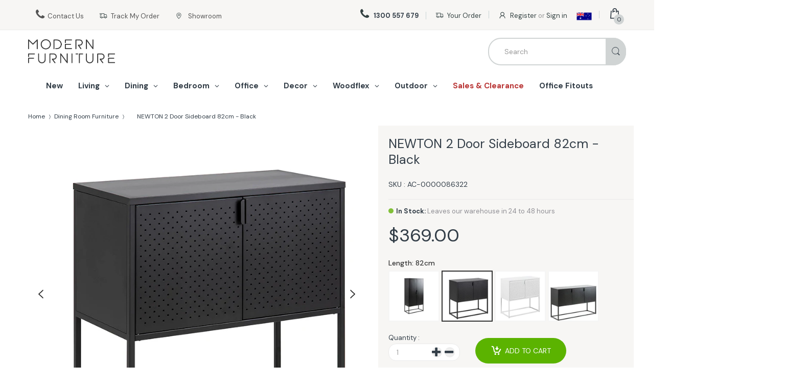

--- FILE ---
content_type: text/css
request_url: https://www.modernfurniture.com.au/cdn/shop/t/103/assets/newcss.css?v=15586278583244246271764737547
body_size: 615
content:
@media screen and (min-width: 320px) and (max-width: 480px){a.contactpage img{width:200px!important;float:right;height:55px!important;display:block}.cata-product.cp-grid .product-grid-item,.cata-product.cp-grid.cp-none-sb .product-grid-item{display:inline-block;width:50%;float:left}.top-bar-right{display:none}.mobile_newheader{float:left;width:100%;margin:20px 0;display:block!important;padding:0 10px 0 0}.mobile_newheader .top-cart-row{float:left;width:20%}.mobile_newheader .header-logo{float:left!important;width:53%;margin-top:15px}.header-content .top-cart-holder .cart-target{font-size:14px}.mobile_newheader .rightside{float:left;text-align:center;width:27%;margin-top:10px}.mobile_newheader .header-content .searchbox .form-control{height:40px;padding:5px 60px 5px 30px}.mobile_newheader .header-content .searchbox .navbar-form,.mobile_newheader .header-content .searchbox button.search-icon{height:44px}.mobile_newheader .header-content .searchbox button.search-icon i.icon-search:before{line-height:46px}.mobile_newheader .top-search-holder{float:left;width:100%;padding-right:0}.mobile_newheader a.contactpage{float:left;width:40%;display:none}.mobile_newheader .belowdiv{float:left;width:100%}.mobile_oldheader{display:none}.mobile_newheader .header-content .header-logo .logo{width:80%;margin-top:10px}.header-content .searchbox .form-control{padding:15px 60px 15px 12px}.product-image-inner .slick-arrow{zoom:.7}}.slider-nav .thumb-img{-webkit-border-radius:4px;-moz-border-radius:4px;border-radius:4px;overflow:hidden}.slider-nav .slick-active.slick-current img{border:3px solid #000}.slider-nav .thumb-img img{width:95%;-webkit-border-radius:4px;-moz-border-radius:4px;border-radius:4px}.slider-nav{padding:0!important}.slider-nav .slick-list{padding:10px 0!important}.slick-prev.slick-arrow{background:url(left-icons.png);background-color:#ffffff80!important;border-radius:100%;height:30px;width:30px;text-indent:-99999px;font-size:0px;padding:0;position:absolute;left:10px;top:50%;background-position:center;background-size:90%}.slick-next.slick-arrow{background-image:url(211607_right_arrow_icon.png);background-color:#ffffff80!important;border-radius:100%;height:30px;width:30px;text-indent:-99999px;font-size:0px;padding:0;position:absolute;right:20px;top:50%;background-position:center;background-size:90%}.product-image-inner .slick-arrow{border:none;background-color:transparent;margin-top:-20px;z-index:9}.product-image-inner .slider-for .slick-arrow{border-radius:100%}.product-image-inner .slick-arrow.slick-disabled{display:none;opacity:0}.product-wrapper .hidden{width:100%;height:100%;vertical-align:middle;position:absolute;left:50%;top:50%;-webkit-transform:translate(-50%,-50%);-ms-transform:translate(-50%,-50%);-o-transform:translate(-50%,-50%);transform:translate(-50%,-50%)}.featured-img a:focus .hidden,.featured-img a:active .hidden,.featured-img a:hover .hidden{display:block!important}.pagination{display:block;text-align:center;padding-top:50px;clear:both}.pagination a{background:#000;color:#fff;margin:auto;padding:8px 20px;border-radius:50px;width:150px;display:block;letter-spacing:1px}.page-product .product-info .swatch .swatch-element input:checked+label{border-color:#000!important;background:#7f7f7f!important;color:#fff!important;border-radius:5px}.page-product .product-info #stock{border-top:1px solid #eaeaea;margin-top:20px;padding-top:15px}.page-product .aveta_wrap{margin-bottom:0;padding-bottom:0;border:none}.navigation .navbar .navbar-collapse .main-nav>li{margin-bottom:0;padding:0 10px}.header-bot{background:#fff;border-radius:20px 20px 0 0}.navigation .navbar .navbar-collapse .main-nav>li:last-child>a{border-bottom:none;color:#df3737}.horizontal-menu .navigation .navbar .navbar-collapse .main-nav>li.dropdown.mega-menu>.dropdown-menu.column-4{background-size:50%!important}.header-fixed{text-align:center;padding:20px 12%}.horizontal-menu .navigation .navbar .navbar-collapse .main-nav>li{border:none;padding:0 0 0 10px}.header-content .top-cart-row{padding:0}@media screen and (max-width:1024px){.navigation .navbar .navbar-collapse .main-nav>li{padding:0 2px}}.horizontal-menu .navigation .navbar .navbar-collapse .main-nav>li.dropdown.mega-menu:hover>.dropdown-menu.onlymobile,.horizontal-menu .navigation .navbar .navbar-collapse .main-nav>li.dropdown.mega-menu.hover>.dropdown-menu.onlymobile,.dropdown-menu.onlymobile{display:none!important}@media only screen and (max-width: 600px){.menu-mobile .main-nav>li.dropdown .dropdown-menu.column-4{display:none;max-height:0px!important}.menu-mobile .menu-mobile-open .dropdown-menu.onlymobile{display:block!important}}#body-content,.notransition{-webkit-transition:none!important;-moz-transition:none!important;-o-transition:none!important;transition:none!important;animation:none!important;-webkit-animation:none!important;-moz-animation:none!important;-o-animation:none!important;-ms-animation:none!important}@keyframes delayedShow{to{visibility:visible}}#home-main-content{visibility:hidden;animation:0s linear .5s forwards delayedShow}
/*# sourceMappingURL=/cdn/shop/t/103/assets/newcss.css.map?v=15586278583244246271764737547 */


--- FILE ---
content_type: text/css
request_url: https://www.modernfurniture.com.au/cdn/shop/t/103/assets/rates.css?v=164430517521922307921768134056
body_size: 376
content:
.ui-widget .ui-menu-item{font-family:var(--font-body-family)}.ui-widget.ui-widget-content{z-index:10000!important}.path{stroke:#000;stroke-linecap:round;animation:dash 1.5s ease-in-out infinite}.shipping_rates .field{width:100%;display:block;text-align:left}.shipping_rates .rates_cart_error,.shipping_rates .rates_error,.shipping_rates .rates_select,.shipping_rates .rates_loading,.shipping_rates .rates_results,.shipping_rates .rate_noresult,.shipping_rates .result_box,.shipping_rates .result_note{display:none;clear:both}.shipping_rates .rates_loading{padding:15px 0}.shipping_rates .result_box{border:1px solid #d9d9d9}.shipping_rates .rate_results{margin:10px 0}.shipping_rates.compact .field{float:left;max-width:50%}.shipping_rates.compact button{float:left;max-width:50%;font-size:.8em}.shipping_rates.compact .rates_error,.shipping_rates.compact .rates_select,.shipping_rates.compact .rates_loading,.shipping_rates.compact .rate_results{clear:both}.shipping_rates .field__input:not(:placeholder-shown){padding:1.2rem 1.5rem .8rem 2rem}.shipping_rates .result_box .inner{display:flex;padding:15px;border-bottom:1px solid #d9d9d9}.shipping_rates .result_box .inner:last-child{border-bottom:0px}.shipping_rates .result_box .row{flex:1 1 0px;text-align:left;margin:0;padding:0;border:0}.shipping_rates .result_box .price{flex:0 1 1px;white-space:nowrap}.loader-block{position:absolute;top:0;left:0;width:100%;height:100%;background-color:#ffffff80;z-index:15;text-align:center;font-size:18px;color:#666;display:flex;justify-content:center;align-items:center}.loader{border:16px solid #f3f3f3;border-top:16px solid #f6b733;border-radius:50%;width:120px;height:120px;animation:spin 2s linear infinite;position:absolute;transform:translate(-50%,-50%);z-index:10;display:block!important}@keyframes spin{0%{transform:rotate(0)}to{transform:rotate(360deg)}}.field:after,.select:after,.customer .field:after,.customer select:after,.localization-form__select:after{box-shadow:none}.field:hover.field:after,.select:hover.select:after,.select__select:hover.select__select:after,.customer .field:hover.field:after,.customer select:hover.select:after,.localization-form__select:hover.localization-form__select:after{box-shadow:none}*:focus-visible{outline:0;outline-offset:0}.shipping-bg-light-grey{border:1px solid;border-radius:10px}.shipping-content-light{background-color:#fff;color:#000;border-radius:20px}.shipping-mt-10p{margin-top:10px}.machship-shipping-calculator .accordion{display:block!important}.machship-shipping-calculator #shipping-rates span{font-size:16px}.machship-shipping-calculator #shipping-rates p{margin:0 10px 10px 20px}.machship-shipping-calculator #shipping-rates{padding:10px;margin:20px}.machship-shipping-calculator #wrapper-response{text-align:left;background-color:#fff2d3;border:solid 1px #cfc6c6;display:none}.machship-shipping-calculator #address_zip{box-sizing:border-box;font-size:13px;padding:30px;margin-bottom:0;min-height:35px!important;border:1px solid #ddd}.machship-shipping-calculator .dropdown{position:relative;display:inline-block}.machship-shipping-calculator .dropdown-content{position:absolute;width:100%;z-index:5}.machship-shipping-calculator .dropdown-content a{color:#000;padding:2px;text-decoration:none;display:block;font-size:16px}.machship-shipping-calculator .dropdown-content a:hover{background-color:#bfbfbf}.machship-shipping-calculator .fleft{float:left}.machship-shipping-calculator .fright{float:right}.machship-shipping-calculator #zip-list{background-color:#fff;border:1px solid #ddd;width:100%;text-align:left;padding:0 10px 10px;max-height:500px!important;overflow:auto}.machship-shipping-calculator .rte{overflow:initial!important;position:relative}.prel{position:relative;min-height:5rem}.ms-icon-caret{width:1em;height:1em!important;vertical-align:-.125em;top:calc(50% - .9rem)!important}.ms-svg-icon-caret{float:right;margin-right:10px}#postshippingcalc{padding:10px;display:flex;justify-content:center;align-items:center;min-height:20rem;padding-top:5rem}.machship-shipping-calculator label{display:block!important;width:100%}.msc-inpt{display:block!important;width:-webkit-fill-available;min-height:30px!important}.machship-shipping-calculator{text-align:center!important;padding-right:15px!important;padding-bottom:15px!important}.machship-shipping-calculator #address_country{min-height:10px;display:none}.machship-shipping-calculator .msc-inpt-div{margin-bottom:1rem}.machship-shipping-calculator .ms-icon-caret{width:1em;height:1em!important;vertical-align:-.125em;top:calc(50% - .9rem)!important}.machship-shipping-calculator .ms-svg-icon-caret{float:right}.machship-shipping-calculator details>summary::-webkit-details-marker,.machship-shipping-calculator details>summary::marker{display:none}.machship-shipping-calculator details>summary{list-style:none;-webkit-appearance:none;appearance:none}
/*# sourceMappingURL=/cdn/shop/t/103/assets/rates.css.map?v=164430517521922307921768134056 */


--- FILE ---
content_type: text/css
request_url: https://www.modernfurniture.com.au/cdn/shop/t/103/assets/fonts.css?v=77589524412146456051764737587
body_size: -62
content:
@font-face{font-family:DM Sans;font-weight:400;font-style:normal;src:url(//www.modernfurniture.com.au/cdn/fonts/dm_sans/dmsans_n4.ec80bd4dd7e1a334c969c265873491ae56018d72.woff2) format("woff2"),url(//www.modernfurniture.com.au/cdn/fonts/dm_sans/dmsans_n4.87bdd914d8a61247b911147ae68e754d695c58a6.woff) format("woff")}@font-face{font-family:DM Sans;font-weight:700;font-style:normal;src:url(//www.modernfurniture.com.au/cdn/fonts/dm_sans/dmsans_n7.97e21d81502002291ea1de8aefb79170c6946ce5.woff2) format("woff2"),url(//www.modernfurniture.com.au/cdn/fonts/dm_sans/dmsans_n7.af5c214f5116410ca1d53a2090665620e78e2e1b.woff) format("woff")}@font-face{font-family:DM Sans;font-weight:400;font-style:italic;src:url(//www.modernfurniture.com.au/cdn/fonts/dm_sans/dmsans_i4.b8fe05e69ee95d5a53155c346957d8cbf5081c1a.woff2) format("woff2"),url(//www.modernfurniture.com.au/cdn/fonts/dm_sans/dmsans_i4.403fe28ee2ea63e142575c0aa47684d65f8c23a0.woff) format("woff")}@font-face{font-family:DM Sans;font-weight:700;font-style:italic;src:url(//www.modernfurniture.com.au/cdn/fonts/dm_sans/dmsans_i7.52b57f7d7342eb7255084623d98ab83fd96e7f9b.woff2) format("woff2"),url(//www.modernfurniture.com.au/cdn/fonts/dm_sans/dmsans_i7.d5e14ef18a1d4a8ce78a4187580b4eb1759c2eda.woff) format("woff")}@font-face{font-family:electro-font;src:url(//www.modernfurniture.com.au/cdn/shop/t/103/assets/electro-font.eot?v=21411648973727652351764737501);src:url(//www.modernfurniture.com.au/cdn/shop/t/103/assets/electro-font.eot?%23iefix&v=21411648973727652351764737501) format("embedded-opentype"),url(//www.modernfurniture.com.au/cdn/shop/t/103/assets/electro-font.woff?v=97013101303193521211764737503) format("woff"),url(//www.modernfurniture.com.au/cdn/shop/t/103/assets/electro-font.ttf?v=157307923897259077961764737502) format("truetype"),url(//www.modernfurniture.com.au/cdn/shop/t/103/assets/electro-font.svg?v=66042116346212309131764737502) format("svg");font-weight:400;font-style:normal;font-display:swap}@font-face{font-family:DM Sans;src:url(//www.modernfurniture.com.au/cdn/shop/t/103/assets/dmsans-bold-webfont.woff2?v=91024070149436460181764737496) format("woff2"),url(//www.modernfurniture.com.au/cdn/shop/t/103/assets/dmsans-bold-webfont.woff?v=154741627039807807411764737495) format("woff"),url(/cdn/shop/files/dmsans-bold-webfont.ttf?v=1669198775) format("truetype");font-weight:700;font-style:normal}@font-face{font-family:DM Sans;src:url(//www.modernfurniture.com.au/cdn/shop/t/103/assets/dmsans-medium-webfont.woff2?v=90061949967224836621764737497) format("woff2"),url(//www.modernfurniture.com.au/cdn/shop/t/103/assets/dmsans-medium-webfont.woff?v=23118138415863128681764737496) format("woff"),url(/cdn/shop/files/dmsans-medium-webfont.ttf?v=1669198784) format("truetype");font-weight:500;font-style:normal}@font-face{font-family:DM Sans;src:url(//www.modernfurniture.com.au/cdn/shop/t/103/assets/dmsans-regular-webfont.woff2?v=139481131785770345721764737498) format("woff2"),url(//www.modernfurniture.com.au/cdn/shop/t/103/assets/dmsans-regular-webfont.woff?v=113361336780570926721764737497) format("woff"),url(/cdn/shop/files/dmsans-regular-webfont.ttf?v=1669198784) format("truetype");font-weight:400;font-style:normal}
/*# sourceMappingURL=/cdn/shop/t/103/assets/fonts.css.map?v=77589524412146456051764737587 */


--- FILE ---
content_type: text/javascript
request_url: https://www.modernfurniture.com.au/cdn/shop/t/103/assets/rates.js?v=70038092021806353071768432705
body_size: 2370
content:
$(document).ready(function(){jQuery(".loader-block").hide();var $calc=jQuery(".machship-shipping-calculator").first();$calc.length&&$calc.parent().length&&$calc.parent().css("width","100%");var ms_domain="https://sync.fusedship.com",rateRequest=!1,additionalParam="hide_upez_cart=true";typeof Rebuy<"u"&&Rebuy.SmartCart&&(Rebuy.SmartCart.skip_open=!0),typeof Countries=="object"&&(Countries.updateProvinceLabel=function(e2,t2){if(typeof e2=="string"&&Countries[e2]&&Countries[e2].provinces){if(typeof t2!="object"&&(t2=document.getElementById("address_province_label"),t2===null))return;t2.innerHTML=Countries[e2].label;var r2=jQuery(t2).parent();r2.find("select"),r2.find(".custom-style-select-box-inner").html(Countries[e2].provinces[0])}}),typeof Shopify.Cart>"u"&&(Shopify.Cart={}),Shopify.Cart.ShippingCalculator=function(){var cartData=[],_config={submitButton:"Calculate shipping",submitButtonDisabled:"Calculating...",templateId:"shipping-calculator-response-template",wrapperId:"wrapper-response",customerIsLoggedIn:!1,moneyFormat:"${{amount}}"},loader=jQuery(".loader-block"),_enableLoader=function(){loader.hide()},_disableLoader=function(){loader.show()},_getCartShippingRatesForDestination=function(e){var quoteForm=$('form[action="/cart/add"], form[id="ajax-add-to-cart-form"]'),selectedProductId="";$.each(quoteForm,function(index,form){var eachForm=quoteForm.eq(index),productId=eachForm.find('input[name="id"]').val(),selectedProductId_1=eachForm.find('select[name="id"]').find("option:eq(0)").val(),selectedProductId_2=eachForm.find('select[name="id"]').find("option:selected").val();if(productId>0?selectedProductId=productId:selectedProductId_1>0?selectedProductId=selectedProductId_1:selectedProductId_2>0&&(selectedProductId=selectedProductId_2),selectedProductId.length>0)return!1}),rateRequest=!0;var addData={id:selectedProductId,quantity:$('input[name="quantity"]').val()};fetch("/cart.js",{method:"GET",credentials:"same-origin",headers:{"Content-Type":"application/json"}}).then(function(response){return response.json()}).then(function(json){var cartItems=json.items;cartData=[],$.each(cartItems,function(index,item){cartData.push({id:item.id,quantity:item.quantity})}),fetch("/cart/clear.js",{method:"POST",credentials:"same-origin",headers:{"Content-Type":"application/json"}}).then(function(response){return response.json()}).then(function(json){fetch(`/cart/add.js?${additionalParam}`,{body:JSON.stringify(addData),credentials:"same-origin",headers:{"Content-Type":"application/json","X-Requested-With":"xmlhttprequest"},method:"POST"}).then(function(response){return response.json()}).then(function(json){if(json.status){var customMessage="";json.description=="Required parameter missing or invalid: id"&&(customMessage="Please select a from product options before quoting."),_customErrorHandler(json,customMessage);return}$.ajax({type:"GET",url:"/cart/shipping_rates.json",data:jQuery.param({shipping_address:e}),success:function(r2,n2,a2){a2.status===200?_onCartShippingRatesUpdate(r2.shipping_rates,e):setTimeout(t,500),rateRequest=!1,_updateProductQuantity(),r2.shipping_rates&&r2.shipping_rates.length<=0&&_customErrorHandler(r2,"No shipping rates available for this destination.")},error:function(r,n,a){var data=eval("("+r.responseText+")"),customMessage="";data.zip&&data.zip[0]&&data.zip[0].length>0&&(customMessage=data.zip[0]),data.province&&data.province[0]&&data.province[0].length>0&&(customMessage=data.province[0]),_customErrorHandler(r,customMessage)},dataType:"json"})}).catch(function(err){var data=eval("("+err.responseText+")"),customMessage="";data&&data.description&&data.description=="Required parameter missing or invalid: id"&&(customMessage="Please select a from product options before quoting."),_customErrorHandler(err,customMessage)})}).catch(function(err2){rateRequest=!1,console.error(err2)})})},_fullMessagesFromErrors=function(e2){var t2=[];return jQuery.each(e2,function(e3,r2){jQuery.each(r2,function(r3,n2){t2.push(e3+" "+n2)})}),t2},_customErrorHandler=function(error,customMessage){var feedback="";if(customMessage.length>0)feedback=customMessage;else{var data=eval("("+error.responseText+")");feedback=data&&data.message?data.message+"("+data.status+"): "+data.description:"Error : "+_fullMessagesFromErrors(data).join("; ")+"."}$(".msc-w-response").html('<ul id="shipping-rates" class="msc-rates-list"><li><strong>ERROR:</strong> '+feedback+"</li></ul>"),$(".msc-w-response").show(),jQuery("#estimated-shipping").hide(),jQuery("#estimated-shipping em").empty(),_enableLoader(),rateRequest=!1},_customRender=function(rates){var ratesList='<ul id="shipping-rates" class="msc-rates-list">';$.each(rates,function(index,rate){ratesList+="<li><span><strong>"+rate.name+"</strong> - "+rate.price+"</span></li>"}),ratesList+="</ul>",$(".msc-w-response").html(ratesList),$(".msc-w-response").show(),jQuery("#estimated-shipping").hide(),jQuery("#estimated-shipping em").empty(),_enableLoader()},_onError=function(XMLHttpRequest,textStatus){jQuery("#estimated-shipping").hide(),jQuery("#estimated-shipping em").empty(),_enableLoader();var feedback="",data=eval("("+XMLHttpRequest.responseText+")");feedback=data.message?data.message+"("+data.status+"): "+data.description:"Error : "+_fullMessagesFromErrors(data).join("; ")+".",feedback==="Error : country is not supported."&&(feedback="We do not ship to this destination."),_render({rates:[],errorFeedback:feedback,success:!1}),jQuery("#"+_config.wrapperId).show(),_updateProductQuantity()},_updateProductQuantity=function(){fetch("/cart/clear.js",{method:"POST",credentials:"same-origin",headers:{"Content-Type":"application/json"}}).then(function(response){return response.json()}).then(function(json2){if(cartData.length==0)return;let formData={items:cartData};fetch(`/cart/add.js?${additionalParam}`,{method:"POST",body:JSON.stringify(formData),credentials:"same-origin",headers:{"Content-Type":"application/json","X-Requested-With":"xmlhttprequest"}}).then(function(response){return response.json()}).then(function(json3){console.log("Product added to cart")}).catch(function(err2){console.error(err2)})}).catch(function(err2){console.error(err2)})},_onCartShippingRatesUpdate=function(e2,t2){_enableLoader();var r2="";if(t2.zip&&(r2+=t2.zip+", "),t2.province&&(r2+=t2.province+", "),r2+=t2.country,e2.length){e2[0].price=="0.00"?jQuery("#estimated-shipping em").html("FREE"):jQuery("#estimated-shipping em").html(e2[0].price);for(var n2=0;n2<e2.length;n2++)e2[n2].price="$"+e2[n2].price}_customRender(e2),jQuery("#"+_config.wrapperId+", #estimated-shipping").fadeIn()},_formatRate=function(e2){function t2(e3,t3){return typeof e3>"u"?t3:e3}function r2(e3,r3,n3,a3){if(r3=t2(r3,2),n3=t2(n3,","),a3=t2(a3,"."),isNaN(e3)||e3==null)return 0;e3=(e3/100).toFixed(r3);var i2=e3.split("."),o=i2[0].replace(/(\d)(?=(\d\d\d)+(?!\d))/g,"$1"+n3),s=i2[1]?a3+i2[1]:"";return o+s}typeof e2=="string"&&(e2=e2.replace(".",""));var n2="",a2=/\{\{\s*(\w+)\s*\}\}/,i=_config.moneyFormat;switch(i.match(a2)[1]){case"amount":n2=r2(e2,2);break;case"amount_no_decimals":n2=r2(e2,0);break;case"amount_with_comma_separator":n2=r2(e2,2,".",",");break;case"amount_no_decimals_with_comma_separator":n2=r2(e2,0,".",",")}return i.replace(a2,n2)},_getRate=function(e2){var e2={};if(e2.zip=jQuery("#address_zip").val()||"",e2.country=jQuery("#address_country").val()||"",e2.province=jQuery("#hidden_state").val()||"",e2.city=jQuery("#address_city").val()||"",e2.zip.length<=0||e2.country.length<=0||e2.city.length<=0){jQuery("#"+_config.wrapperId).html("<center><span style='color: red;'>Please fill up all the fields.</span></center>").show();return}_disableLoader(),jQuery("#"+_config.wrapperId).empty().hide(),rateRequest||_getCartShippingRatesForDestination(e2)};return _init=function(){var e2=jQuery("#address_country"),t2=jQuery("#address_province_label").get(0);typeof Countries<"u"&&(Countries.updateProvinceLabel(e2.val(),t2),e2.change(function(){Countries.updateProvinceLabel(e2.val(),t2)})),stateOptions=jQuery("#address_province option"),address_zip=jQuery("#address_zip").val()||"",loadingText='<a href="" data-state="" data-suburb="">LOADING...</a>';var oldVal="",timeoutId="";(e2.find("option:selected").val()=="---"||e2.find("option:selected").val()=="")&&e2.find("option:contains(Australia)").attr("selected",!0),jQuery("#address_zip").on("input",function(e3){$("#zip-list").children("a").length?$("#zip-list").attr("style",""):($("#zip-list").html(""),$("#zip-list").append(loadingText));var currVal=this.value;clearTimeout(timeoutId),e3.which!=8&&isNaN(String.fromCharCode(e3.which))&&e3.preventDefault(),jQuery.isNumeric(currVal)&&currVal.length==4&&oldVal!=currVal&&(timeoutId=setTimeout(function(){$("#zip-list").html(""),$("#zip-list").append(loadingText),$.ajax({type:"GET",url:ms_domain+"/machship-api/location-request",data:jQuery.param({domain:Shopify.shop,postcode:currVal,cdn:"https://"+Shopify.cdnHost,platform:"Shopify"}),success:function(response){if(response.data&&response.status){oldVal=currVal,$("#zip-list").html(""),$("#zip-list").append('<a href="">&nbsp;</a>'),currVal=currVal.replace(/^0+/,"");var sortedResponse=response.data.sort(function(a2,b){return a2.description.localeCompare(b.description)});$.each(sortedResponse,function(index,value){currVal==value.postcode&&$("#zip-list").append('<a href="" data-state="'+value.state.code+'" data-suburb="'+value.suburb+'">'+value.description+"</a>")})}else $("#zip-list").html("<a>"+JSON.stringify(response.data)+"</a>")},error:function(err2){oldVal=currVal,$("#zip-list").html("<a>"+JSON.stringify(err2)+"</a>"),console.error("error",err2)}})},1e3))}),jQuery("#address_zip").on("click",function(){$("#zip-list").children("a").length&&$("#zip-list").attr("style","")}),jQuery("#zip-list").on("blur",function(){$("#zip-list").attr("style","display:none;")}),jQuery("#zip-list").on("click","a",function(e3){e3.preventDefault(),$("#zip-list").attr("style","display:none;");var suburb=$(this).data("suburb"),state=$(this).data("state");typeof suburb=="string"&&suburb.trim().length>0&&typeof state=="string"&&state.trim().length>0?($("#address_city").val(suburb),$("#hidden_state").val(state),_getRate()):_customErrorHandler(e3,"Invalid suburb or state data.")})},{show:function(e2){_init()},getConfig:function(){return _config},formatRate:function(e2){return _formatRate(e2)}}}()});
//# sourceMappingURL=/cdn/shop/t/103/assets/rates.js.map?v=70038092021806353071768432705


--- FILE ---
content_type: text/javascript
request_url: https://www.modernfurniture.com.au/cdn/shop/t/103/assets/bc.slider.js?v=148455404800587099551764737587
body_size: -149
content:
var AT_Slider={owlSlider:function(){jQuery(".service-item-list").length&&jQuery(".service-item-list").owlCarousel({autoplay:!0,dots:!1,items:5,responsive:{0:{items:1},480:{items:2},768:{items:3},992:{items:4},1024:{items:5}}}),jQuery(".home-tab-list").length&&jQuery(".home-tab-list").on("initialize.owl.carousel initialized.owl.carousel change.owl.carousel changed.owl.carousel",function(e){var current=e.relatedTarget.current(),items=$(this).find(".owl-stage").children(),add=e.type=="changed"||e.type=="initialized";items.eq(e.relatedTarget.normalize(current)).toggleClass("current",add)}).owlCarousel({dots:!0,items:3,responsive:{0:{items:1},480:{items:2},768:{items:3},1024:{items:4}}}),jQuery(".trending-product-list").length&&jQuery(".trending-product-list").on("initialize.owl.carousel initialized.owl.carousel change.owl.carousel changed.owl.carousel",function(e){var current=e.relatedTarget.current(),items=$(this).find(".owl-stage").children(),add=e.type=="changed"||e.type=="initialized";items.eq(e.relatedTarget.normalize(current)).toggleClass("current",add)}).owlCarousel({nav:!0,dots:!0,items:2,responsive:{0:{items:1},480:{items:2}},navText:['<i class="fa fa-angle-left" title="previous"></i>','<i class="fa fa-angle-right" title="Next"></i>']}),jQuery(".e-product-list").length&&jQuery(".e-product-list").owlCarousel({nav:!0,dot:!1,items:2,margin:25,responsive:{0:{items:1},480:{items:2}},navText:['<i class="fa fa-angle-left" title="previous"></i>','<i class="fa fa-angle-right" title="Next"></i>']}),jQuery("#widget-partner").length&&jQuery("#widget-partner").owlCarousel({nav:!0,dots:!1,items:5,responsive:{0:{items:2},600:{items:3},1024:{items:4},1180:{items:5}},navText:['<i class="fa fa-angle-left" title="previous"></i>','<i class="fa fa-angle-right" title="Next"></i>']}),jQuery(".sb-latest-product-list").length&&jQuery(".sb-latest-product-list").owlCarousel({nav:!0,dots:!1,items:1,navText:['<i class="fa fa-angle-left" title="previous"></i>','<i class="fa fa-angle-right" title="Next"></i>']}),jQuery("#gallery-image").length&&jQuery("#gallery-image").owlCarousel({nav:!0,dots:!1,items:5,margin:10,responsive:{0:{items:3},480:{items:4},568:{items:5},768:{items:3},1024:{items:4},1200:{items:5}},navText:['<i class="fa fa-angle-left" title="previous"></i>','<i class="fa fa-angle-right" title="Next"></i>']}),jQuery(".three-column-list").length&&jQuery(".three-column-list").owlCarousel({autoplay:!1,dots:!1,items:3,margin:30,responsive:{0:{items:1},480:{items:2},1024:{items:3}}})},init:function(){this.owlSlider()}},bcMsieVersion={MsieVersion:function(){var ua=window.navigator.userAgent,msie=ua.indexOf("MSIE ");return msie>0||navigator.userAgent.match(/Trident.*rv\:11\./)?parseInt(ua.substring(msie+5,ua.indexOf(".",msie))):0},init:function(){this.MsieVersion()}};jQuery(document).ready(function($2){AT_Slider.init()});
//# sourceMappingURL=/cdn/shop/t/103/assets/bc.slider.js.map?v=148455404800587099551764737587
